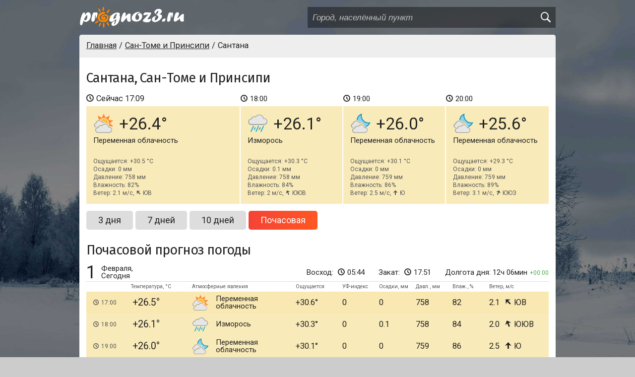

--- FILE ---
content_type: text/html; charset=UTF-8
request_url: https://prognoz3.ru/sao-tome-and-principe/city/santana/hourly
body_size: 9813
content:
<!DOCTYPE html><html lang="ru"><head><meta charset="utf-8"><meta http-equiv="X-UA-Compatible" content="IE=edge"><meta name="viewport" content="width=device-width,initial-scale=1,minimum-scale=1,maximum-scale=1"><title>Почасовой прогноз погоды Сантана, Сан-Томе и Принсипи</title><meta name="description" content="Почасовой прогноз погоды Сантана, Сан-Томе и Принсипи. Подробные данные о погоде, температуре воздуха, влажности, давлении и скорости ветра."><meta name="keywords" content="почасовой прогноз погоды Сантана, почасовой прогноз погоды, погода Сантана"><link rel="canonical" href="https://prognoz3.ru/sao-tome-and-principe/city/santana/hourly"><link rel="apple-touch-icon" sizes="180x180" href="/sites/owm/Ui/seasons_v57/images/icon/apple-touch-icon.png?v=210330"><link rel="icon" type="image/png" sizes="32x32" href="/sites/owm/Ui/seasons_v57/images/icon/favicon-32x32.png?v=210330"><link rel="icon" type="image/png" sizes="16x16" href="/sites/owm/Ui/seasons_v57/images/icon/favicon-16x16.png?v=210330"><link rel="manifest" href="/sites/owm/Ui/seasons_v57/images/icon/manifest.php?path=sites%2Fowm%2FUi%2Fseasons_v57%2F&v=210330"><link rel="mask-icon" href="/sites/owm/Ui/seasons_v57/images/icon/safari-pinned-tab.svg?v=210330" color="#5bbad5"><link rel="shortcut icon" href="/sites/owm/Ui/seasons_v57/images/icon/favicon.ico?v=210330"><meta name="msapplication-config" content="/sites/owm/Ui/seasons_v57/images/icon/browserconfig.xml?v=210330"><meta name="theme-color" content="#3f51b5"><meta name="google-site-verification" content="y9pSBVT5o54Jb5KPGtSw7zB_aK3778JXl_CfSRB-vVk"><meta name="yandex-verification" content="94306c5783270cc8"><!--script data-ad-client="ca-pub-6285477940583995" async src="https://pagead2.googlesyndication.com/pagead/js/adsbygoogle.js"></script--><link rel="preconnect" href="https://mc.yandex.ru/"><link rel="preconnect" href="https://yastatic.net/"><link rel="preconnect" href="//an.yandex.ru/"><link rel="preconnect" href="https://fonts.googleapis.com/"><link rel="preconnect" href="https://fonts.gstatic.com/"><link rel="preload" as="style" href="/sites/owm/Ui/seasons_v57/css/style.css?v=220407"><link rel="preload" as="style" href="https://fonts.googleapis.com/css?family=Fira+Sans|Roboto&display=swap"><link rel="preload" as="font" href="/sites/owm/Ui/seasons_v57/fonts/weatherfont/weatherfont.ttf?x5mwcs" crossorigin="anonymous"><link rel="preload" as="font" href="/sites/owm/Ui/seasons_v57/fonts/icofont/icofont.ttf?gtpqf8" crossorigin="anonymous"><link rel="preload" as="script" href="/sites/owm/Ui/seasons_v57/js/all.min.js?v=220407"><link rel="stylesheet" type="text/css" href="/sites/owm/Ui/seasons_v57/css/style.css?v=220407"><link rel="stylesheet" type="text/css" media="print" href="/sites/owm/Ui/seasons_v57/css/print.css?v=220407"><style> .b-advertising .yandex{margin:28px 0;} .b-advertising .yandex.top{max-height:240px;overflow:hidden;} .b-advertising .yandex.bottom{max-height:290px;overflow:hidden;} @media screen and (max-width: 962px){.b-advertising .yandex{margin:28px 0;max-height:210px;}} </style><!-- Yandex.RTB --><script>window.yaContextCb=window.yaContextCb||[]</script><script src="https://yandex.ru/ads/system/context.js" async></script></head><body><div class="theme theme-02"></div><div class="b-wrapper"><div class="b-header"><div class="b-logo"><a href="/" title="Prognoz3.ru"><i class="logo icofont icofont-logo"></i></a></div><div class="b-search"><form action="/search" method="get"><label><input id="autocomplete" type="text" name="query" placeholder="Город, населённый пункт" autocomplete="off" required title="Вводите только название населённого пункта."></label><button type="submit" aria-label="search"><i class="icofont icofont-lens"></i></button></form></div></div><div class="b-content"><div class="b-breadcrumbs full-width scroll-hider"><ul class="scroll-yes" itemscope itemtype="http://schema.org/BreadcrumbList"><li itemscope itemprop="itemListElement" itemtype="http://schema.org/ListItem"><a itemprop="url" href="/"><span itemprop="name">Главная</span></a><meta itemprop="position" content="1"></li><li itemscope itemprop="itemListElement" itemtype="http://schema.org/ListItem"><a itemprop="url" href="/sao-tome-and-principe"><span itemprop="name">Сан-Томе и Принсипи</span></a><meta itemprop="position" content="2"></li><li>Сантана</li></ul></div><!--div class="b-covid19"><span onclick="window.open('https://mapcoronavirus.ru/', '_blank');">Коронавирус</span><span onclick="window.open('https://mapcoronavirus.ru/#ya-map', '_blank');">Карта</span><span onclick="window.open('https://mapcoronavirus.ru/#table-russian', '_blank');">Статистика</span><span onclick="window.open('https://mapcoronavirus.ru/#simptomyi', '_blank');">Симптомы</span><span onclick="window.open('https://mapcoronavirus.ru/#rekomendatsii', '_blank');">Рекомендации</span></div--><h2 title="город Сантана, , Сан-Томе и Принсипи">Сантана, Сан-Томе и Принсипи</h2><div class="b-weather full-width scroll-hider"><div class="b-weather_current scroll-yes"><div class="b-weather_current_item"><div class="b-weather_current_date">Сейчас <span>17:09</span></div><div class="b-weather_current_additional t26"><span class="images"><i class="icons weatherfont weatherfont-sun-cloud"><span class="path1"></span><span class="path2"></span></i></span><span class="temperature">+26.4</span><span class="note">Переменная облачность</span><span class="feelslike">Ощущается: +30.5 °C</span><span class="precipitation">Осадки: 0 мм</span><span class="pressure">Давление: 758 мм</span><span class="humidity">Влажность: 82%</span><span class="wind">Ветер: 2.1 м/с, <i class="icofont icofont-wind-se"></i> ЮВ</span></div></div><div class="b-weather_current_item"><div class="b-weather_current_date">18:00</div><div class="b-weather_current_additional t26"><span class="images"><i class="icons weatherfont weatherfont-cloud-rain"><span class="path1"></span><span class="path2"></span></i></span><span class="temperature">+26.1</span><span class="note">Изморось</span><span class="feelslike">Ощущается: +30.3 °C</span><span class="precipitation">Осадки: 0.1 мм</span><span class="pressure">Давление: 758 мм</span><span class="humidity">Влажность: 84%</span><span class="wind">Ветер: 2 м/с, <i class="icofont icofont-wind-sse"></i> ЮЮВ</span></div></div><div class="b-weather_current_item"><div class="b-weather_current_date">19:00</div><div class="b-weather_current_additional t26"><span class="images"><i class="icons weatherfont weatherfont-moon-cloud"><span class="path1"></span><span class="path2"></span></i></span><span class="temperature">+26.0</span><span class="note">Переменная облачность</span><span class="feelslike">Ощущается: +30.1 °C</span><span class="precipitation">Осадки: 0 мм</span><span class="pressure">Давление: 759 мм</span><span class="humidity">Влажность: 86%</span><span class="wind">Ветер: 2.5 м/с, <i class="icofont icofont-wind-s"></i> Ю</span></div></div><div class="b-weather_current_item"><div class="b-weather_current_date">20:00</div><div class="b-weather_current_additional t26"><span class="images"><i class="icons weatherfont weatherfont-moon-cloud"><span class="path1"></span><span class="path2"></span></i></span><span class="temperature">+25.6</span><span class="note">Переменная облачность</span><span class="feelslike">Ощущается: +29.3 °C</span><span class="precipitation">Осадки: 0 мм</span><span class="pressure">Давление: 759 мм</span><span class="humidity">Влажность: 89%</span><span class="wind">Ветер: 3.1 м/с, <i class="icofont icofont-wind-ssw"></i> ЮЮЗ</span></div></div></div></div><div class="b-menu full-width scroll-hider"><ul class="b-menu_wrapper scroll-yes js-autoscroll"><li class="b-menu_item"><a class="b-menu_link" href="/sao-tome-and-principe/city/santana">3 дня</a></li><li class="b-menu_item"><a class="b-menu_link" href="/sao-tome-and-principe/city/santana/7days">7 дней</a></li><li class="b-menu_item"><a class="b-menu_link" href="/sao-tome-and-principe/city/santana/10days">10 дней</a></li><li class="b-menu_item"><a class="b-menu_link is-active js-autoscroll_active" href="/sao-tome-and-principe/city/santana/hourly">Почасовая</a></li></ul></div><h1>Почасовой прогноз погоды</h1><div class="b-weather"><div class="b-weather_hourly"><div class="b-weather_days_item full-width"><table><caption><span class="b-weather_days_date"><span class="dateweek">1</span><span class="dayweek">Февраля, Сегодня</span></span><span class="b-weather_days_long"><span class="sunrise">Восход: <span class="sunrise_time">05:44</span></span><span class="sunset">Закат: <span class="sunset_time">17:51</span></span><span class="duration">Долгота дня: <span class="duration_time">12ч 06мин<span class="dif_up">00:00</span></span></span></span></caption><thead><tr><th abbr="daypart" scope="col"></th><th abbr="temperature" scope="col">Температура, °C</th><th abbr="note" scope="colgroup" colspan="2">Атмосферные явления</th><th abbr="feelslike" scope="col">Ощущается</th><th abbr="uvindex" scope="col">УФ-индекс</th><th abbr="precipitation" scope="col">Осадки, мм</th><th abbr="pressure" scope="col">Давл., мм</th><th abbr="humidity" scope="col">Влаж., %</th><th abbr="wind" scope="col">Ветер, м/с</th></tr></thead><tbody><tr class="t27 js-tooltip"><td class="daypart" title="1 Февраля в 17:00 по прогнозам синоптиков переменная облачность. Воздух прогреется до +27°C. Ветер юго-восточный, 2.1 м/с. Влажность воздуха 82%. Давление 758 мм">17:00</td><td class="temperature"><span class="temperature_min">+26.5</span></td><td class="images"><i class="icons weatherfont weatherfont-sun-cloud"><span class="path1"></span><span class="path2"></span></i></td><td class="note">Переменная облачность</td><td class="feelslike">+30.6</td><td class="uvindex">0</td><td class="precipitation">0</td><td class="pressure">758</td><td class="humidity">82</td><td class="wind"><span class="wind_speed">2.1</span><span class="wind_deg"><i class="icofont icofont-wind-se"></i> ЮВ</span></td></tr><tr class="t26 js-tooltip"><td class="daypart" title="1 Февраля в 18:00 по прогнозам синоптиков изморось. Воздух прогреется до +26°C. Ветер юго-юго-восточный, 2.0 м/с. Влажность воздуха 84%. Давление 758 мм">18:00</td><td class="temperature"><span class="temperature_min">+26.1</span></td><td class="images"><i class="icons weatherfont weatherfont-cloud-rain"><span class="path1"></span><span class="path2"></span></i></td><td class="note">Изморось</td><td class="feelslike">+30.3</td><td class="uvindex">0</td><td class="precipitation">0.1</td><td class="pressure">758</td><td class="humidity">84</td><td class="wind"><span class="wind_speed">2.0</span><span class="wind_deg"><i class="icofont icofont-wind-sse"></i> ЮЮВ</span></td></tr><tr class="t26 js-tooltip"><td class="daypart" title="1 Февраля в 19:00 по прогнозам синоптиков переменная облачность. Воздух прогреется до +26°C. Ветер южный, 2.5 м/с. Влажность воздуха 86%. Давление 759 мм">19:00</td><td class="temperature"><span class="temperature_min">+26.0</span></td><td class="images"><i class="icons weatherfont weatherfont-moon-cloud"><span class="path1"></span><span class="path2"></span></i></td><td class="note">Переменная облачность</td><td class="feelslike">+30.1</td><td class="uvindex">0</td><td class="precipitation">0</td><td class="pressure">759</td><td class="humidity">86</td><td class="wind"><span class="wind_speed">2.5</span><span class="wind_deg"><i class="icofont icofont-wind-s"></i> Ю</span></td></tr><tr class="t26 js-tooltip"><td class="daypart" title="1 Февраля в 20:00 по прогнозам синоптиков переменная облачность. Воздух прогреется до +26°C. Ветер юго-юго-западный, 3.1 м/с. Влажность воздуха 89%. Давление 759 мм">20:00</td><td class="temperature"><span class="temperature_min">+25.6</span></td><td class="images"><i class="icons weatherfont weatherfont-moon-cloud"><span class="path1"></span><span class="path2"></span></i></td><td class="note">Переменная облачность</td><td class="feelslike">+29.3</td><td class="uvindex">0</td><td class="precipitation">0</td><td class="pressure">759</td><td class="humidity">89</td><td class="wind"><span class="wind_speed">3.1</span><span class="wind_deg"><i class="icofont icofont-wind-ssw"></i> ЮЮЗ</span></td></tr><tr class="t26 js-tooltip"><td class="daypart" title="1 Февраля в 21:00 по прогнозам синоптиков ясно. Воздух прогреется до +26°C. Ветер юго-юго-западный, 3.2 м/с. Влажность воздуха 88%. Давление 760 мм">21:00</td><td class="temperature"><span class="temperature_min">+25.7</span></td><td class="images"><i class="icons weatherfont weatherfont-moon"><span class="path1"></span><span class="path2"></span></i></td><td class="note">Ясно</td><td class="feelslike">+29.3</td><td class="uvindex">0</td><td class="precipitation">0</td><td class="pressure">760</td><td class="humidity">88</td><td class="wind"><span class="wind_speed">3.2</span><span class="wind_deg"><i class="icofont icofont-wind-ssw"></i> ЮЮЗ</span></td></tr><tr class="t25 js-tooltip"><td class="daypart" title="1 Февраля в 22:00 по прогнозам синоптиков ясно. Воздух прогреется до +25°C. Ветер юго-юго-западный, 3.4 м/с. Влажность воздуха 88%. Давление 759 мм">22:00</td><td class="temperature"><span class="temperature_min">+25.4</span></td><td class="images"><i class="icons weatherfont weatherfont-moon"><span class="path1"></span><span class="path2"></span></i></td><td class="note">Ясно</td><td class="feelslike">+28.6</td><td class="uvindex">0</td><td class="precipitation">0</td><td class="pressure">759</td><td class="humidity">88</td><td class="wind"><span class="wind_speed">3.4</span><span class="wind_deg"><i class="icofont icofont-wind-ssw"></i> ЮЮЗ</span></td></tr><tr class="t25 js-tooltip"><td class="daypart" title="1 Февраля в 23:00 по прогнозам синоптиков малооблачно. Воздух прогреется до +25°C. Ветер юго-западный, 3.7 м/с. Влажность воздуха 88%. Давление 759 мм">23:00</td><td class="temperature"><span class="temperature_min">+25.4</span></td><td class="images"><i class="icons weatherfont weatherfont-moon-cloud_light"><span class="path1"></span><span class="path2"></span></i></td><td class="note">Малооблачно</td><td class="feelslike">+28.4</td><td class="uvindex">0</td><td class="precipitation">0</td><td class="pressure">759</td><td class="humidity">88</td><td class="wind"><span class="wind_speed">3.7</span><span class="wind_deg"><i class="icofont icofont-wind-sw"></i> ЮЗ</span></td></tr></tbody></table></div><div class="b-weather_days_item full-width"><table><caption><span class="b-weather_days_date"><span class="dateweek">2</span><span class="dayweek">Февраля, Понедельник</span></span><span class="b-weather_days_long"><span class="sunrise">Восход: <span class="sunrise_time">05:45</span></span><span class="sunset">Закат: <span class="sunset_time">17:51</span></span><span class="duration">Долгота дня: <span class="duration_time">12ч 06мин<span class="dif_up">00:00</span></span></span></span></caption><thead><tr><th abbr="daypart" scope="col"></th><th abbr="temperature" scope="col">Температура, °C</th><th abbr="note" scope="colgroup" colspan="2">Атмосферные явления</th><th abbr="feelslike" scope="col">Ощущается</th><th abbr="uvindex" scope="col">УФ-индекс</th><th abbr="precipitation" scope="col">Осадки, мм</th><th abbr="pressure" scope="col">Давл., мм</th><th abbr="humidity" scope="col">Влаж., %</th><th abbr="wind" scope="col">Ветер, м/с</th></tr></thead><tbody><tr class="t25 js-tooltip"><td class="daypart" title="2 Февраля в 00:00 по прогнозам синоптиков переменная облачность. Воздух прогреется до +25°C. Ветер юго-западный, 3.9 м/с. Влажность воздуха 88%. Давление 759 мм">00:00</td><td class="temperature"><span class="temperature_min">+25.2</span></td><td class="images"><i class="icons weatherfont weatherfont-moon-cloud"><span class="path1"></span><span class="path2"></span></i></td><td class="note">Переменная облачность</td><td class="feelslike">+28.0</td><td class="uvindex">0</td><td class="precipitation">0</td><td class="pressure">759</td><td class="humidity">88</td><td class="wind"><span class="wind_speed">3.9</span><span class="wind_deg"><i class="icofont icofont-wind-sw"></i> ЮЗ</span></td></tr><tr class="t25 js-tooltip"><td class="daypart" title="2 Февраля в 01:00 по прогнозам синоптиков переменная облачность. Воздух прогреется до +25°C. Ветер юго-юго-западный, 4.0 м/с. Влажность воздуха 89%. Давление 758 мм">01:00</td><td class="temperature"><span class="temperature_min">+25.2</span></td><td class="images"><i class="icons weatherfont weatherfont-moon-cloud"><span class="path1"></span><span class="path2"></span></i></td><td class="note">Переменная облачность</td><td class="feelslike">+28.1</td><td class="uvindex">0</td><td class="precipitation">0</td><td class="pressure">758</td><td class="humidity">89</td><td class="wind"><span class="wind_speed">4.0</span><span class="wind_deg"><i class="icofont icofont-wind-ssw"></i> ЮЮЗ</span></td></tr><tr class="t25 js-tooltip"><td class="daypart" title="2 Февраля в 02:00 по прогнозам синоптиков малооблачно. Воздух прогреется до +25°C. Ветер юго-юго-западный, 4.1 м/с. Влажность воздуха 89%. Давление 758 мм">02:00</td><td class="temperature"><span class="temperature_min">+25.1</span></td><td class="images"><i class="icons weatherfont weatherfont-moon-cloud_light"><span class="path1"></span><span class="path2"></span></i></td><td class="note">Малооблачно</td><td class="feelslike">+27.9</td><td class="uvindex">0</td><td class="precipitation">0</td><td class="pressure">758</td><td class="humidity">89</td><td class="wind"><span class="wind_speed">4.1</span><span class="wind_deg"><i class="icofont icofont-wind-ssw"></i> ЮЮЗ</span></td></tr><tr class="t25 js-tooltip"><td class="daypart" title="2 Февраля в 03:00 по прогнозам синоптиков малооблачно. Воздух прогреется до +25°C. Ветер юго-юго-западный, 4.1 м/с. Влажность воздуха 88%. Давление 758 мм">03:00</td><td class="temperature"><span class="temperature_min">+25.0</span></td><td class="images"><i class="icons weatherfont weatherfont-moon-cloud_light"><span class="path1"></span><span class="path2"></span></i></td><td class="note">Малооблачно</td><td class="feelslike">+27.6</td><td class="uvindex">0</td><td class="precipitation">0</td><td class="pressure">758</td><td class="humidity">88</td><td class="wind"><span class="wind_speed">4.1</span><span class="wind_deg"><i class="icofont icofont-wind-ssw"></i> ЮЮЗ</span></td></tr><tr class="t25 js-tooltip"><td class="daypart" title="2 Февраля в 04:00 по прогнозам синоптиков ясно. Воздух прогреется до +25°C. Ветер юго-юго-западный, 4.4 м/с. Влажность воздуха 89%. Давление 758 мм">04:00</td><td class="temperature"><span class="temperature_min">+24.8</span></td><td class="images"><i class="icons weatherfont weatherfont-moon"><span class="path1"></span><span class="path2"></span></i></td><td class="note">Ясно</td><td class="feelslike">+27.2</td><td class="uvindex">0</td><td class="precipitation">0</td><td class="pressure">758</td><td class="humidity">89</td><td class="wind"><span class="wind_speed">4.4</span><span class="wind_deg"><i class="icofont icofont-wind-ssw"></i> ЮЮЗ</span></td></tr><tr class="t25 js-tooltip"><td class="daypart" title="2 Февраля в 05:00 по прогнозам синоптиков ясно. Воздух прогреется до +25°C. Ветер юго-юго-западный, 4.3 м/с. Влажность воздуха 90%. Давление 759 мм">05:00</td><td class="temperature"><span class="temperature_min">+24.7</span></td><td class="images"><i class="icons weatherfont weatherfont-moon"><span class="path1"></span><span class="path2"></span></i></td><td class="note">Ясно</td><td class="feelslike">+27.2</td><td class="uvindex">0</td><td class="precipitation">0</td><td class="pressure">759</td><td class="humidity">90</td><td class="wind"><span class="wind_speed">4.3</span><span class="wind_deg"><i class="icofont icofont-wind-ssw"></i> ЮЮЗ</span></td></tr><tr class="t25 js-tooltip"><td class="daypart" title="2 Февраля в 06:00 по прогнозам синоптиков переменная облачность. Воздух прогреется до +25°C. Ветер юго-юго-западный, 4.4 м/с. Влажность воздуха 90%. Давление 759 мм">06:00</td><td class="temperature"><span class="temperature_min">+25.0</span></td><td class="images"><i class="icons weatherfont weatherfont-sun-cloud"><span class="path1"></span><span class="path2"></span></i></td><td class="note">Переменная облачность</td><td class="feelslike">+27.5</td><td class="uvindex">0</td><td class="precipitation">0</td><td class="pressure">759</td><td class="humidity">90</td><td class="wind"><span class="wind_speed">4.4</span><span class="wind_deg"><i class="icofont icofont-wind-ssw"></i> ЮЮЗ</span></td></tr><tr class="t26 js-tooltip"><td class="daypart" title="2 Февраля в 07:00 по прогнозам синоптиков переменная облачность. Воздух прогреется до +26°C. Ветер юго-юго-западный, 4.5 м/с. Влажность воздуха 86%. Давление 760 мм">07:00</td><td class="temperature"><span class="temperature_min">+25.9</span></td><td class="images"><i class="icons weatherfont weatherfont-sun-cloud"><span class="path1"></span><span class="path2"></span></i></td><td class="note">Переменная облачность</td><td class="feelslike">+28.4</td><td class="uvindex">1</td><td class="precipitation">0</td><td class="pressure">760</td><td class="humidity">86</td><td class="wind"><span class="wind_speed">4.5</span><span class="wind_deg"><i class="icofont icofont-wind-ssw"></i> ЮЮЗ</span></td></tr><tr class="t27 js-tooltip"><td class="daypart" title="2 Февраля в 08:00 по прогнозам синоптиков переменная облачность. Воздух прогреется до +27°C. Ветер южный, 4.2 м/с. Влажность воздуха 80%. Давление 760 мм">08:00</td><td class="temperature"><span class="temperature_min">+26.8</span></td><td class="images"><i class="icons weatherfont weatherfont-sun-cloud"><span class="path1"></span><span class="path2"></span></i></td><td class="note">Переменная облачность</td><td class="feelslike">+29.4</td><td class="uvindex">3</td><td class="precipitation">0</td><td class="pressure">760</td><td class="humidity">80</td><td class="wind"><span class="wind_speed">4.2</span><span class="wind_deg"><i class="icofont icofont-wind-s"></i> Ю</span></td></tr><tr class="t28 js-tooltip"><td class="daypart" title="2 Февраля в 09:00 по прогнозам синоптиков ясно. Воздух прогреется до +28°C. Ветер южный, 4.0 м/с. Влажность воздуха 75%. Давление 760 мм">09:00</td><td class="temperature"><span class="temperature_min">+27.7</span></td><td class="images"><i class="icons weatherfont weatherfont-sun"><span class="path1"></span><span class="path2"></span></i></td><td class="note">Ясно</td><td class="feelslike">+30.3</td><td class="uvindex">6</td><td class="precipitation">0</td><td class="pressure">760</td><td class="humidity">75</td><td class="wind"><span class="wind_speed">4.0</span><span class="wind_deg"><i class="icofont icofont-wind-s"></i> Ю</span></td></tr><tr class="t29 js-tooltip"><td class="daypart" title="2 Февраля в 10:00 по прогнозам синоптиков ясно. Воздух прогреется до +29°C. Ветер юго-восточный, 4.2 м/с. Влажность воздуха 72%. Давление 760 мм">10:00</td><td class="temperature"><span class="temperature_min">+28.6</span></td><td class="images"><i class="icons weatherfont weatherfont-sun"><span class="path1"></span><span class="path2"></span></i></td><td class="note">Ясно</td><td class="feelslike">+31.1</td><td class="uvindex">9</td><td class="precipitation">0</td><td class="pressure">760</td><td class="humidity">72</td><td class="wind"><span class="wind_speed">4.2</span><span class="wind_deg"><i class="icofont icofont-wind-se"></i> ЮВ</span></td></tr><tr class="t29 js-tooltip"><td class="daypart" title="2 Февраля в 11:00 по прогнозам синоптиков малооблачно. Воздух прогреется до +29°C. Ветер юго-восточный, 4.9 м/с. Влажность воздуха 71%. Давление 759 мм">11:00</td><td class="temperature"><span class="temperature_min">+28.7</span></td><td class="images"><i class="icons weatherfont weatherfont-sun-cloud_light"><span class="path1"></span><span class="path2"></span></i></td><td class="note">Малооблачно</td><td class="feelslike">+30.8</td><td class="uvindex">11</td><td class="precipitation">0</td><td class="pressure">759</td><td class="humidity">71</td><td class="wind"><span class="wind_speed">4.9</span><span class="wind_deg"><i class="icofont icofont-wind-se"></i> ЮВ</span></td></tr><tr class="t29 js-tooltip"><td class="daypart" title="2 Февраля в 12:00 по прогнозам синоптиков переменная облачность. Воздух прогреется до +29°C. Ветер юго-восточный, 5.2 м/с. Влажность воздуха 74%. Давление 759 мм">12:00</td><td class="temperature"><span class="temperature_min">+28.5</span></td><td class="images"><i class="icons weatherfont weatherfont-sun-cloud"><span class="path1"></span><span class="path2"></span></i></td><td class="note">Переменная облачность</td><td class="feelslike">+30.5</td><td class="uvindex">11</td><td class="precipitation">0</td><td class="pressure">759</td><td class="humidity">74</td><td class="wind"><span class="wind_speed">5.2</span><span class="wind_deg"><i class="icofont icofont-wind-se"></i> ЮВ</span></td></tr><tr class="t28 js-tooltip"><td class="daypart" title="2 Февраля в 13:00 по прогнозам синоптиков переменная облачность. Воздух прогреется до +28°C. Ветер юго-восточный, 4.9 м/с. Влажность воздуха 75%. Давление 758 мм">13:00</td><td class="temperature"><span class="temperature_min">+28.0</span></td><td class="images"><i class="icons weatherfont weatherfont-sun-cloud"><span class="path1"></span><span class="path2"></span></i></td><td class="note">Переменная облачность</td><td class="feelslike">+30.2</td><td class="uvindex">10</td><td class="precipitation">0</td><td class="pressure">758</td><td class="humidity">75</td><td class="wind"><span class="wind_speed">4.9</span><span class="wind_deg"><i class="icofont icofont-wind-se"></i> ЮВ</span></td></tr><tr class="t28 js-tooltip"><td class="daypart" title="2 Февраля в 14:00 по прогнозам синоптиков слабый дождь. Воздух прогреется до +28°C. Ветер юго-юго-восточный, 4.8 м/с. Влажность воздуха 78%. Давление 758 мм">14:00</td><td class="temperature"><span class="temperature_min">+27.6</span></td><td class="images"><i class="icons weatherfont weatherfont-sun-cloud-rain"><span class="path1"></span><span class="path2"></span></i></td><td class="note">Слабый дождь</td><td class="feelslike">+30.0</td><td class="uvindex">7</td><td class="precipitation">0.3</td><td class="pressure">758</td><td class="humidity">78</td><td class="wind"><span class="wind_speed">4.8</span><span class="wind_deg"><i class="icofont icofont-wind-sse"></i> ЮЮВ</span></td></tr><tr class="t27 js-tooltip"><td class="daypart" title="2 Февраля в 15:00 по прогнозам синоптиков слабый дождь. Воздух прогреется до +27°C. Ветер юго-восточный, 4.3 м/с. Влажность воздуха 78%. Давление 757 мм">15:00</td><td class="temperature"><span class="temperature_min">+27.3</span></td><td class="images"><i class="icons weatherfont weatherfont-cloud-rain"><span class="path1"></span><span class="path2"></span></i></td><td class="note">Слабый дождь</td><td class="feelslike">+29.9</td><td class="uvindex">4</td><td class="precipitation">0.3</td><td class="pressure">757</td><td class="humidity">78</td><td class="wind"><span class="wind_speed">4.3</span><span class="wind_deg"><i class="icofont icofont-wind-se"></i> ЮВ</span></td></tr><tr class="t27 js-tooltip"><td class="daypart" title="2 Февраля в 16:00 по прогнозам синоптиков изморось. Воздух прогреется до +27°C. Ветер юго-восточный, 4.0 м/с. Влажность воздуха 82%. Давление 757 мм">16:00</td><td class="temperature"><span class="temperature_min">+26.9</span></td><td class="images"><i class="icons weatherfont weatherfont-cloud-rain"><span class="path1"></span><span class="path2"></span></i></td><td class="note">Изморось</td><td class="feelslike">+29.9</td><td class="uvindex">1</td><td class="precipitation">0.1</td><td class="pressure">757</td><td class="humidity">82</td><td class="wind"><span class="wind_speed">4.0</span><span class="wind_deg"><i class="icofont icofont-wind-se"></i> ЮВ</span></td></tr><tr class="t27 js-tooltip"><td class="daypart" title="2 Февраля в 17:00 по прогнозам синоптиков облачно. Воздух прогреется до +27°C. Ветер юго-юго-восточный, 4.7 м/с. Влажность воздуха 85%. Давление 757 мм">17:00</td><td class="temperature"><span class="temperature_min">+26.5</span></td><td class="images"><i class="icons weatherfont weatherfont-cloud"><span class="path1"></span><span class="path2"></span></i></td><td class="note">Облачно</td><td class="feelslike">+29.2</td><td class="uvindex">0</td><td class="precipitation">0</td><td class="pressure">757</td><td class="humidity">85</td><td class="wind"><span class="wind_speed">4.7</span><span class="wind_deg"><i class="icofont icofont-wind-sse"></i> ЮЮВ</span></td></tr><tr class="t26 js-tooltip"><td class="daypart" title="2 Февраля в 18:00 по прогнозам синоптиков изморось. Воздух прогреется до +26°C. Ветер южный, 4.7 м/с. Влажность воздуха 88%. Давление 758 мм">18:00</td><td class="temperature"><span class="temperature_min">+26.3</span></td><td class="images"><i class="icons weatherfont weatherfont-cloud-rain"><span class="path1"></span><span class="path2"></span></i></td><td class="note">Изморось</td><td class="feelslike">+29.2</td><td class="uvindex">0</td><td class="precipitation">0.2</td><td class="pressure">758</td><td class="humidity">88</td><td class="wind"><span class="wind_speed">4.7</span><span class="wind_deg"><i class="icofont icofont-wind-s"></i> Ю</span></td></tr><tr class="t26 js-tooltip"><td class="daypart" title="2 Февраля в 19:00 по прогнозам синоптиков изморось. Воздух прогреется до +26°C. Ветер южный, 4.2 м/с. Влажность воздуха 86%. Давление 758 мм">19:00</td><td class="temperature"><span class="temperature_min">+26.3</span></td><td class="images"><i class="icons weatherfont weatherfont-moon-cloud-rain"><span class="path1"></span><span class="path2"></span></i></td><td class="note">Изморось</td><td class="feelslike">+29.4</td><td class="uvindex">0</td><td class="precipitation">0.1</td><td class="pressure">758</td><td class="humidity">86</td><td class="wind"><span class="wind_speed">4.2</span><span class="wind_deg"><i class="icofont icofont-wind-s"></i> Ю</span></td></tr><tr class="t26 js-tooltip"><td class="daypart" title="2 Февраля в 20:00 по прогнозам синоптиков малооблачно. Воздух прогреется до +26°C. Ветер юго-юго-западный, 3.9 м/с. Влажность воздуха 88%. Давление 759 мм">20:00</td><td class="temperature"><span class="temperature_min">+25.8</span></td><td class="images"><i class="icons weatherfont weatherfont-moon-cloud_light"><span class="path1"></span><span class="path2"></span></i></td><td class="note">Малооблачно</td><td class="feelslike">+29.0</td><td class="uvindex">0</td><td class="precipitation">0</td><td class="pressure">759</td><td class="humidity">88</td><td class="wind"><span class="wind_speed">3.9</span><span class="wind_deg"><i class="icofont icofont-wind-ssw"></i> ЮЮЗ</span></td></tr><tr class="t26 js-tooltip"><td class="daypart" title="2 Февраля в 21:00 по прогнозам синоптиков ясно. Воздух прогреется до +26°C. Ветер юго-юго-западный, 3.8 м/с. Влажность воздуха 88%. Давление 760 мм">21:00</td><td class="temperature"><span class="temperature_min">+25.8</span></td><td class="images"><i class="icons weatherfont weatherfont-moon"><span class="path1"></span><span class="path2"></span></i></td><td class="note">Ясно</td><td class="feelslike">+29.1</td><td class="uvindex">0</td><td class="precipitation">0</td><td class="pressure">760</td><td class="humidity">88</td><td class="wind"><span class="wind_speed">3.8</span><span class="wind_deg"><i class="icofont icofont-wind-ssw"></i> ЮЮЗ</span></td></tr><tr class="t26 js-tooltip"><td class="daypart" title="2 Февраля в 22:00 по прогнозам синоптиков ясно. Воздух прогреется до +26°C. Ветер юго-юго-западный, 4.4 м/с. Влажность воздуха 90%. Давление 760 мм">22:00</td><td class="temperature"><span class="temperature_min">+25.7</span></td><td class="images"><i class="icons weatherfont weatherfont-moon"><span class="path1"></span><span class="path2"></span></i></td><td class="note">Ясно</td><td class="feelslike">+28.6</td><td class="uvindex">0</td><td class="precipitation">0</td><td class="pressure">760</td><td class="humidity">90</td><td class="wind"><span class="wind_speed">4.4</span><span class="wind_deg"><i class="icofont icofont-wind-ssw"></i> ЮЮЗ</span></td></tr><tr class="t25 js-tooltip"><td class="daypart" title="2 Февраля в 23:00 по прогнозам синоптиков малооблачно. Воздух прогреется до +25°C. Ветер юго-юго-западный, 4.3 м/с. Влажность воздуха 90%. Давление 760 мм">23:00</td><td class="temperature"><span class="temperature_min">+25.4</span></td><td class="images"><i class="icons weatherfont weatherfont-moon-cloud_light"><span class="path1"></span><span class="path2"></span></i></td><td class="note">Малооблачно</td><td class="feelslike">+28.2</td><td class="uvindex">0</td><td class="precipitation">0</td><td class="pressure">760</td><td class="humidity">90</td><td class="wind"><span class="wind_speed">4.3</span><span class="wind_deg"><i class="icofont icofont-wind-ssw"></i> ЮЮЗ</span></td></tr></tbody></table></div><div class="b-weather_days_item full-width"><table><caption><span class="b-weather_days_date"><span class="dateweek">3</span><span class="dayweek">Февраля, Вторник</span></span><span class="b-weather_days_long"><span class="sunrise">Восход: <span class="sunrise_time">05:45</span></span><span class="sunset">Закат: <span class="sunset_time">17:51</span></span><span class="duration">Долгота дня: <span class="duration_time">12ч 06мин<span class="dif_up">00:01</span></span></span></span></caption><thead><tr><th abbr="daypart" scope="col"></th><th abbr="temperature" scope="col">Температура, °C</th><th abbr="note" scope="colgroup" colspan="2">Атмосферные явления</th><th abbr="feelslike" scope="col">Ощущается</th><th abbr="uvindex" scope="col">УФ-индекс</th><th abbr="precipitation" scope="col">Осадки, мм</th><th abbr="pressure" scope="col">Давл., мм</th><th abbr="humidity" scope="col">Влаж., %</th><th abbr="wind" scope="col">Ветер, м/с</th></tr></thead><tbody><tr class="t25 js-tooltip"><td class="daypart" title="3 Февраля в 00:00 по прогнозам синоптиков ясно. Воздух прогреется до +25°C. Ветер юго-западный, 4.4 м/с. Влажность воздуха 89%. Давление 759 мм">00:00</td><td class="temperature"><span class="temperature_min">+25.3</span></td><td class="images"><i class="icons weatherfont weatherfont-moon"><span class="path1"></span><span class="path2"></span></i></td><td class="note">Ясно</td><td class="feelslike">+28.0</td><td class="uvindex">0</td><td class="precipitation">0</td><td class="pressure">759</td><td class="humidity">89</td><td class="wind"><span class="wind_speed">4.4</span><span class="wind_deg"><i class="icofont icofont-wind-sw"></i> ЮЗ</span></td></tr><tr class="t25 js-tooltip"><td class="daypart" title="3 Февраля в 01:00 по прогнозам синоптиков ясно. Воздух прогреется до +25°C. Ветер юго-юго-западный, 4.5 м/с. Влажность воздуха 89%. Давление 759 мм">01:00</td><td class="temperature"><span class="temperature_min">+25.3</span></td><td class="images"><i class="icons weatherfont weatherfont-moon"><span class="path1"></span><span class="path2"></span></i></td><td class="note">Ясно</td><td class="feelslike">+27.9</td><td class="uvindex">0</td><td class="precipitation">0</td><td class="pressure">759</td><td class="humidity">89</td><td class="wind"><span class="wind_speed">4.5</span><span class="wind_deg"><i class="icofont icofont-wind-ssw"></i> ЮЮЗ</span></td></tr><tr class="t25 js-tooltip"><td class="daypart" title="3 Февраля в 02:00 по прогнозам синоптиков малооблачно. Воздух прогреется до +25°C. Ветер юго-западный, 4.9 м/с. Влажность воздуха 90%. Давление 758 мм">02:00</td><td class="temperature"><span class="temperature_min">+25.2</span></td><td class="images"><i class="icons weatherfont weatherfont-moon-cloud_light"><span class="path1"></span><span class="path2"></span></i></td><td class="note">Малооблачно</td><td class="feelslike">+27.5</td><td class="uvindex">0</td><td class="precipitation">0</td><td class="pressure">758</td><td class="humidity">90</td><td class="wind"><span class="wind_speed">4.9</span><span class="wind_deg"><i class="icofont icofont-wind-sw"></i> ЮЗ</span></td></tr><tr class="t25 js-tooltip"><td class="daypart" title="3 Февраля в 03:00 по прогнозам синоптиков малооблачно. Воздух прогреется до +25°C. Ветер юго-юго-западный, 4.8 м/с. Влажность воздуха 90%. Давление 758 мм">03:00</td><td class="temperature"><span class="temperature_min">+25.0</span></td><td class="images"><i class="icons weatherfont weatherfont-moon-cloud_light"><span class="path1"></span><span class="path2"></span></i></td><td class="note">Малооблачно</td><td class="feelslike">+27.3</td><td class="uvindex">0</td><td class="precipitation">0</td><td class="pressure">758</td><td class="humidity">90</td><td class="wind"><span class="wind_speed">4.8</span><span class="wind_deg"><i class="icofont icofont-wind-ssw"></i> ЮЮЗ</span></td></tr><tr class="t25 js-tooltip"><td class="daypart" title="3 Февраля в 04:00 по прогнозам синоптиков изморось. Воздух прогреется до +25°C. Ветер южный, 4.5 м/с. Влажность воздуха 92%. Давление 758 мм">04:00</td><td class="temperature"><span class="temperature_min">+24.8</span></td><td class="images"><i class="icons weatherfont weatherfont-moon-cloud-rain"><span class="path1"></span><span class="path2"></span></i></td><td class="note">Изморось</td><td class="feelslike">+27.4</td><td class="uvindex">0</td><td class="precipitation">0.1</td><td class="pressure">758</td><td class="humidity">92</td><td class="wind"><span class="wind_speed">4.5</span><span class="wind_deg"><i class="icofont icofont-wind-s"></i> Ю</span></td></tr><tr class="t25 js-tooltip"><td class="daypart" title="3 Февраля в 05:00 по прогнозам синоптиков изморось. Воздух прогреется до +25°C. Ветер юго-юго-западный, 5.9 м/с. Влажность воздуха 92%. Давление 759 мм">05:00</td><td class="temperature"><span class="temperature_min">+25.0</span></td><td class="images"><i class="icons weatherfont weatherfont-moon-cloud-rain"><span class="path1"></span><span class="path2"></span></i></td><td class="note">Изморось</td><td class="feelslike">+26.7</td><td class="uvindex">0</td><td class="precipitation">0.2</td><td class="pressure">759</td><td class="humidity">92</td><td class="wind"><span class="wind_speed">5.9</span><span class="wind_deg"><i class="icofont icofont-wind-ssw"></i> ЮЮЗ</span></td></tr><tr class="t25 js-tooltip"><td class="daypart" title="3 Февраля в 06:00 по прогнозам синоптиков облачно. Воздух прогреется до +25°C. Ветер южный, 6.8 м/с. Влажность воздуха 90%. Давление 759 мм">06:00</td><td class="temperature"><span class="temperature_min">+24.8</span></td><td class="images"><i class="icons weatherfont weatherfont-cloud"><span class="path1"></span><span class="path2"></span></i></td><td class="note">Облачно</td><td class="feelslike">+25.5</td><td class="uvindex">0</td><td class="precipitation">0</td><td class="pressure">759</td><td class="humidity">90</td><td class="wind"><span class="wind_speed">6.8</span><span class="wind_deg"><i class="icofont icofont-wind-s"></i> Ю</span></td></tr><tr class="t25 js-tooltip"><td class="daypart" title="3 Февраля в 07:00 по прогнозам синоптиков изморось. Воздух прогреется до +25°C. Ветер южный, 7.1 м/с. Влажность воздуха 92%. Давление 760 мм">07:00</td><td class="temperature"><span class="temperature_min">+24.8</span></td><td class="images"><i class="icons weatherfont weatherfont-cloud-rain"><span class="path1"></span><span class="path2"></span></i></td><td class="note">Изморось</td><td class="feelslike">+25.6</td><td class="uvindex">1</td><td class="precipitation">0.2</td><td class="pressure">760</td><td class="humidity">92</td><td class="wind"><span class="wind_speed">7.1</span><span class="wind_deg"><i class="icofont icofont-wind-s"></i> Ю</span></td></tr><tr class="t25 js-tooltip"><td class="daypart" title="3 Февраля в 08:00 по прогнозам синоптиков облачно. Воздух прогреется до +25°C. Ветер южный, 5.9 м/с. Влажность воздуха 90%. Давление 761 мм">08:00</td><td class="temperature"><span class="temperature_min">+25.2</span></td><td class="images"><i class="icons weatherfont weatherfont-cloud"><span class="path1"></span><span class="path2"></span></i></td><td class="note">Облачно</td><td class="feelslike">+26.8</td><td class="uvindex">3</td><td class="precipitation">0</td><td class="pressure">761</td><td class="humidity">90</td><td class="wind"><span class="wind_speed">5.9</span><span class="wind_deg"><i class="icofont icofont-wind-s"></i> Ю</span></td></tr><tr class="t26 js-tooltip"><td class="daypart" title="3 Февраля в 09:00 по прогнозам синоптиков переменная облачность. Воздух прогреется до +26°C. Ветер южный, 5.5 м/с. Влажность воздуха 88%. Давление 761 мм">09:00</td><td class="temperature"><span class="temperature_min">+25.9</span></td><td class="images"><i class="icons weatherfont weatherfont-sun-cloud"><span class="path1"></span><span class="path2"></span></i></td><td class="note">Переменная облачность</td><td class="feelslike">+28.0</td><td class="uvindex">6</td><td class="precipitation">0</td><td class="pressure">761</td><td class="humidity">88</td><td class="wind"><span class="wind_speed">5.5</span><span class="wind_deg"><i class="icofont icofont-wind-s"></i> Ю</span></td></tr><tr class="t27 js-tooltip"><td class="daypart" title="3 Февраля в 10:00 по прогнозам синоптиков переменная облачность. Воздух прогреется до +27°C. Ветер южный, 5.2 м/с. Влажность воздуха 80%. Давление 760 мм">10:00</td><td class="temperature"><span class="temperature_min">+27.1</span></td><td class="images"><i class="icons weatherfont weatherfont-sun-cloud"><span class="path1"></span><span class="path2"></span></i></td><td class="note">Переменная облачность</td><td class="feelslike">+29.1</td><td class="uvindex">9</td><td class="precipitation">0</td><td class="pressure">760</td><td class="humidity">80</td><td class="wind"><span class="wind_speed">5.2</span><span class="wind_deg"><i class="icofont icofont-wind-s"></i> Ю</span></td></tr><tr class="t28 js-tooltip"><td class="daypart" title="3 Февраля в 11:00 по прогнозам синоптиков переменная облачность. Воздух прогреется до +28°C. Ветер юго-юго-восточный, 4.8 м/с. Влажность воздуха 77%. Давление 759 мм">11:00</td><td class="temperature"><span class="temperature_min">+27.8</span></td><td class="images"><i class="icons weatherfont weatherfont-sun-cloud"><span class="path1"></span><span class="path2"></span></i></td><td class="note">Переменная облачность</td><td class="feelslike">+30.1</td><td class="uvindex">12</td><td class="precipitation">0</td><td class="pressure">759</td><td class="humidity">77</td><td class="wind"><span class="wind_speed">4.8</span><span class="wind_deg"><i class="icofont icofont-wind-sse"></i> ЮЮВ</span></td></tr><tr class="t29 js-tooltip"><td class="daypart" title="3 Февраля в 12:00 по прогнозам синоптиков облачно. Воздух прогреется до +29°C. Ветер юго-юго-восточный, 4.5 м/с. Влажность воздуха 72%. Давление 759 мм">12:00</td><td class="temperature"><span class="temperature_min">+28.7</span></td><td class="images"><i class="icons weatherfont weatherfont-cloud"><span class="path1"></span><span class="path2"></span></i></td><td class="note">Облачно</td><td class="feelslike">+31.1</td><td class="uvindex">12</td><td class="precipitation">0</td><td class="pressure">759</td><td class="humidity">72</td><td class="wind"><span class="wind_speed">4.5</span><span class="wind_deg"><i class="icofont icofont-wind-sse"></i> ЮЮВ</span></td></tr><tr class="t28 js-tooltip"><td class="daypart" title="3 Февраля в 13:00 по прогнозам синоптиков облачно. Воздух прогреется до +28°C. Ветер восточно-юго-восточный, 3.8 м/с. Влажность воздуха 79%. Давление 758 мм">13:00</td><td class="temperature"><span class="temperature_min">+27.5</span></td><td class="images"><i class="icons weatherfont weatherfont-cloud"><span class="path1"></span><span class="path2"></span></i></td><td class="note">Облачно</td><td class="feelslike">+30.6</td><td class="uvindex">10</td><td class="precipitation">0</td><td class="pressure">758</td><td class="humidity">79</td><td class="wind"><span class="wind_speed">3.8</span><span class="wind_deg"><i class="icofont icofont-wind-ese"></i> ВЮВ</span></td></tr><tr class="t27 js-tooltip"><td class="daypart" title="3 Февраля в 14:00 по прогнозам синоптиков изморось. Воздух прогреется до +27°C. Ветер юго-юго-восточный, 4.2 м/с. Влажность воздуха 80%. Давление 757 мм">14:00</td><td class="temperature"><span class="temperature_min">+27.3</span></td><td class="images"><i class="icons weatherfont weatherfont-cloud-rain"><span class="path1"></span><span class="path2"></span></i></td><td class="note">Изморось</td><td class="feelslike">+30.2</td><td class="uvindex">7</td><td class="precipitation">0.1</td><td class="pressure">757</td><td class="humidity">80</td><td class="wind"><span class="wind_speed">4.2</span><span class="wind_deg"><i class="icofont icofont-wind-sse"></i> ЮЮВ</span></td></tr><tr class="t27 js-tooltip"><td class="daypart" title="3 Февраля в 15:00 по прогнозам синоптиков слабый дождь. Воздух прогреется до +27°C. Ветер восточно-юго-восточный, 4.2 м/с. Влажность воздуха 82%. Давление 757 мм">15:00</td><td class="temperature"><span class="temperature_min">+27.1</span></td><td class="images"><i class="icons weatherfont weatherfont-sun-cloud-rain"><span class="path1"></span><span class="path2"></span></i></td><td class="note">Слабый дождь</td><td class="feelslike">+30.1</td><td class="uvindex">4</td><td class="precipitation">0.4</td><td class="pressure">757</td><td class="humidity">82</td><td class="wind"><span class="wind_speed">4.2</span><span class="wind_deg"><i class="icofont icofont-wind-ese"></i> ВЮВ</span></td></tr><tr class="t27 js-tooltip"><td class="daypart" title="3 Февраля в 16:00 по прогнозам синоптиков слабый дождь. Воздух прогреется до +27°C. Ветер восточно-юго-восточный, 4.2 м/с. Влажность воздуха 85%. Давление 757 мм">16:00</td><td class="temperature"><span class="temperature_min">+26.5</span></td><td class="images"><i class="icons weatherfont weatherfont-cloud-rain"><span class="path1"></span><span class="path2"></span></i></td><td class="note">Слабый дождь</td><td class="feelslike">+29.6</td><td class="uvindex">1</td><td class="precipitation">0.3</td><td class="pressure">757</td><td class="humidity">85</td><td class="wind"><span class="wind_speed">4.2</span><span class="wind_deg"><i class="icofont icofont-wind-ese"></i> ВЮВ</span></td></tr><tr class="t26 js-tooltip"><td class="daypart" title="3 Февраля в 17:00 по прогнозам синоптиков слабый дождь. Воздух прогреется до +26°C. Ветер юго-восточный, 4.4 м/с. Влажность воздуха 88%. Давление 757 мм">17:00</td><td class="temperature"><span class="temperature_min">+26.0</span></td><td class="images"><i class="icons weatherfont weatherfont-cloud-rain"><span class="path1"></span><span class="path2"></span></i></td><td class="note">Слабый дождь</td><td class="feelslike">+29.0</td><td class="uvindex">0</td><td class="precipitation">0.9</td><td class="pressure">757</td><td class="humidity">88</td><td class="wind"><span class="wind_speed">4.4</span><span class="wind_deg"><i class="icofont icofont-wind-se"></i> ЮВ</span></td></tr><tr class="t26 js-tooltip"><td class="daypart" title="3 Февраля в 18:00 по прогнозам синоптиков слабый дождь. Воздух прогреется до +26°C. Ветер юго-восточный, 3.6 м/с. Влажность воздуха 89%. Давление 758 мм">18:00</td><td class="temperature"><span class="temperature_min">+25.7</span></td><td class="images"><i class="icons weatherfont weatherfont-cloud-rain"><span class="path1"></span><span class="path2"></span></i></td><td class="note">Слабый дождь</td><td class="feelslike">+29.1</td><td class="uvindex">0</td><td class="precipitation">0.6</td><td class="pressure">758</td><td class="humidity">89</td><td class="wind"><span class="wind_speed">3.6</span><span class="wind_deg"><i class="icofont icofont-wind-se"></i> ЮВ</span></td></tr><tr class="t26 js-tooltip"><td class="daypart" title="3 Февраля в 19:00 по прогнозам синоптиков переменная облачность. Воздух прогреется до +26°C. Ветер юго-юго-западный, 3.5 м/с. Влажность воздуха 91%. Давление 759 мм">19:00</td><td class="temperature"><span class="temperature_min">+25.5</span></td><td class="images"><i class="icons weatherfont weatherfont-moon-cloud"><span class="path1"></span><span class="path2"></span></i></td><td class="note">Переменная облачность</td><td class="feelslike">+29.1</td><td class="uvindex">0</td><td class="precipitation">0</td><td class="pressure">759</td><td class="humidity">91</td><td class="wind"><span class="wind_speed">3.5</span><span class="wind_deg"><i class="icofont icofont-wind-ssw"></i> ЮЮЗ</span></td></tr><tr class="t26 js-tooltip"><td class="daypart" title="3 Февраля в 20:00 по прогнозам синоптиков переменная облачность. Воздух прогреется до +26°C. Ветер юго-западный, 3.4 м/с. Влажность воздуха 88%. Давление 759 мм">20:00</td><td class="temperature"><span class="temperature_min">+25.6</span></td><td class="images"><i class="icons weatherfont weatherfont-moon-cloud"><span class="path1"></span><span class="path2"></span></i></td><td class="note">Переменная облачность</td><td class="feelslike">+29.0</td><td class="uvindex">0</td><td class="precipitation">0</td><td class="pressure">759</td><td class="humidity">88</td><td class="wind"><span class="wind_speed">3.4</span><span class="wind_deg"><i class="icofont icofont-wind-sw"></i> ЮЗ</span></td></tr><tr class="t26 js-tooltip"><td class="daypart" title="3 Февраля в 21:00 по прогнозам синоптиков переменная облачность. Воздух прогреется до +26°C. Ветер юго-западный, 3.1 м/с. Влажность воздуха 89%. Давление 760 мм">21:00</td><td class="temperature"><span class="temperature_min">+25.7</span></td><td class="images"><i class="icons weatherfont weatherfont-moon-cloud"><span class="path1"></span><span class="path2"></span></i></td><td class="note">Переменная облачность</td><td class="feelslike">+29.5</td><td class="uvindex">0</td><td class="precipitation">0</td><td class="pressure">760</td><td class="humidity">89</td><td class="wind"><span class="wind_speed">3.1</span><span class="wind_deg"><i class="icofont icofont-wind-sw"></i> ЮЗ</span></td></tr><tr class="t26 js-tooltip"><td class="daypart" title="3 Февраля в 22:00 по прогнозам синоптиков облачно. Воздух прогреется до +26°C. Ветер юго-западный, 3.3 м/с. Влажность воздуха 90%. Давление 760 мм">22:00</td><td class="temperature"><span class="temperature_min">+25.6</span></td><td class="images"><i class="icons weatherfont weatherfont-cloud"><span class="path1"></span><span class="path2"></span></i></td><td class="note">Облачно</td><td class="feelslike">+29.2</td><td class="uvindex">0</td><td class="precipitation">0</td><td class="pressure">760</td><td class="humidity">90</td><td class="wind"><span class="wind_speed">3.3</span><span class="wind_deg"><i class="icofont icofont-wind-sw"></i> ЮЗ</span></td></tr><tr class="t26 js-tooltip"><td class="daypart" title="3 Февраля в 23:00 по прогнозам синоптиков облачно. Воздух прогреется до +26°C. Ветер юго-юго-западный, 3.4 м/с. Влажность воздуха 90%. Давление 760 мм">23:00</td><td class="temperature"><span class="temperature_min">+25.6</span></td><td class="images"><i class="icons weatherfont weatherfont-cloud"><span class="path1"></span><span class="path2"></span></i></td><td class="note">Облачно</td><td class="feelslike">+29.2</td><td class="uvindex">0</td><td class="precipitation">0</td><td class="pressure">760</td><td class="humidity">90</td><td class="wind"><span class="wind_speed">3.4</span><span class="wind_deg"><i class="icofont icofont-wind-ssw"></i> ЮЮЗ</span></td></tr></tbody></table></div><div class="b-weather_days_item full-width"><table><caption><span class="b-weather_days_date"><span class="dateweek">4</span><span class="dayweek">Февраля, Среда</span></span><span class="b-weather_days_long"><span class="sunrise">Восход: <span class="sunrise_time">05:45</span></span><span class="sunset">Закат: <span class="sunset_time">17:51</span></span><span class="duration">Долгота дня: <span class="duration_time">12ч 06мин<span class="dif_up">00:00</span></span></span></span></caption><thead><tr><th abbr="daypart" scope="col"></th><th abbr="temperature" scope="col">Температура, °C</th><th abbr="note" scope="colgroup" colspan="2">Атмосферные явления</th><th abbr="feelslike" scope="col">Ощущается</th><th abbr="uvindex" scope="col">УФ-индекс</th><th abbr="precipitation" scope="col">Осадки, мм</th><th abbr="pressure" scope="col">Давл., мм</th><th abbr="humidity" scope="col">Влаж., %</th><th abbr="wind" scope="col">Ветер, м/с</th></tr></thead><tbody><tr class="t26 js-tooltip"><td class="daypart" title="4 Февраля в 00:00 по прогнозам синоптиков изморось. Воздух прогреется до +26°C. Ветер западно-юго-западный, 2.9 м/с. Влажность воздуха 90%. Давление 759 мм">00:00</td><td class="temperature"><span class="temperature_min">+25.5</span></td><td class="images"><i class="icons weatherfont weatherfont-moon-cloud-rain"><span class="path1"></span><span class="path2"></span></i></td><td class="note">Изморось</td><td class="feelslike">+29.4</td><td class="uvindex">0</td><td class="precipitation">0.9</td><td class="pressure">759</td><td class="humidity">90</td><td class="wind"><span class="wind_speed">2.9</span><span class="wind_deg"><i class="icofont icofont-wind-wsw"></i> ЗЮЗ</span></td></tr></tbody></table></div></div></div><div class="b-menu full-width scroll-hider"><ul class="b-menu_wrapper scroll-yes js-autoscroll"><li class="b-menu_item"><a class="b-menu_link" href="/sao-tome-and-principe/city/santana">3 дня</a></li><li class="b-menu_item"><a class="b-menu_link" href="/sao-tome-and-principe/city/santana/7days">7 дней</a></li><li class="b-menu_item"><a class="b-menu_link" href="/sao-tome-and-principe/city/santana/10days">10 дней</a></li><li class="b-menu_item"><a class="b-menu_link is-active js-autoscroll_active" href="/sao-tome-and-principe/city/santana/hourly">Почасовая</a></li></ul></div><div class="b-horoscope_btn full-width scroll-hider"><h3 onclick="location.href='/horoscope'">Гороскоп на неделю</h3><ul class="scroll-yes"><li onclick="location.href='/horoscope/aries/today';"><i class="icofont icofont-aries"></i><span>Овен</span></li><li onclick="location.href='/horoscope/taurus/today';"><i class="icofont icofont-taurus"></i><span>Телец</span></li><li onclick="location.href='/horoscope/gemini/today';"><i class="icofont icofont-gemini"></i><span>Близнецы</span></li><li onclick="location.href='/horoscope/cancer/today';"><i class="icofont icofont-cancer"></i><span>Рак</span></li><li onclick="location.href='/horoscope/leo/today';"><i class="icofont icofont-leo"></i><span>Лев</span></li><li onclick="location.href='/horoscope/virgo/today';"><i class="icofont icofont-virgo"></i><span>Дева</span></li><li onclick="location.href='/horoscope/libra/today';"><i class="icofont icofont-libra"></i><span>Весы</span></li><li onclick="location.href='/horoscope/scorpio/today';"><i class="icofont icofont-scorpio"></i><span>Скорпион</span></li><li onclick="location.href='/horoscope/sagittarius/today';"><i class="icofont icofont-sagittarius"></i><span>Стрелец</span></li><li onclick="location.href='/horoscope/capricorn/today';"><i class="icofont icofont-capricorn"></i><span>Козерог</span></li><li onclick="location.href='/horoscope/aquarius/today';"><i class="icofont icofont-aquarius"></i><span>Водолей</span></li><li onclick="location.href='/horoscope/pisces/today';"><i class="icofont icofont-pisces"></i><span>Рыбы</span></li></ul></div><div class="b-city majorstate full-width scroll-hider"><h3 onclick="location.href='/sao-tome-and-principe'">Сан-Томе и Принсипи</h3><div class="scroll-yes"><ul><li><span class="locality_name"><a href="/sao-tome-and-principe/city/agua-kazada/hourly" title="Агуа Казада, , Сан-Томе и Принсипи">Агуа Казада</a></span></li><li><span class="locality_name"><a href="/sao-tome-and-principe/city/kimpu/hourly" title="Кимпу, , Сан-Томе и Принсипи">Кимпу</a></span></li><li><span class="locality_name"><a href="/sao-tome-and-principe/city/nova-olinda/hourly" title="Нова Олинда, , Сан-Томе и Принсипи">Нова Олинда</a></span></li><li><span class="locality_name"><a href="/sao-tome-and-principe/city/san-tome/hourly" title="Сан-Томе, Сан-Томе, , Сан-Томе и Принсипи">Сан-Томе</a></span></li><li><span class="locality_name"><a href="/sao-tome-and-principe/city/santana/hourly" title="город Сантана, , Сан-Томе и Принсипи">Сантана</a></span></li></ul><ul><li><span class="locality_name"><a href="/sao-tome-and-principe/city/santo-antonio/hourly" title="Санту-Антонью, Принсипе, , Сан-Томе и Принсипи">Санту-Антонью</a></span></li><li><span class="locality_name"><a href="/sao-tome-and-principe/city/trinadi/hourly" title="город Тринади, , Сан-Томе и Принсипи">Тринади</a></span></li></ul></div></div><div class="b-about"><h4>О прогнозе</h4><div>На нашем сайте Вы всегда сможете найти точный прогноз погоды <TPL.cityid.in_locality> на 3 дня, долгосрочный прогноз на 10 дней, а так же подробный почасовой прогноз погоды. Точность прогноза погоды на 3 дня составляет 80-90%. Данные предоставлены компаниями NOAA, ECMWF, OpenWeatherMap. Любое использование данных с этого сайта означает полное принятие Вами условий <span class="b-agreement_link js-agreement_link">пользовательского соглашения</span>.</div></div></div><div class="b-footer"><div class="b-copyright">© 2026 «Прогноз 3 – Мы следим за погодой!»</div></div></div><script>(function(n,t){"use strict";function w(){}function u(n,t){if(n){typeof n=="object"&&(n=[].slice.call(n));for(var i=0,r=n.length;i<r;i++)t.call(n,n[i],i)}}function it(n,i){var r=Object.prototype.toString.call(i).slice(8,-1);return i!==t&&i!==null&&r===n}function s(n){return it("Function",n)}function a(n){return it("Array",n)}function et(n){var i=n.split("/"),t=i[i.length-1],r=t.indexOf("?");return r!==-1?t.substring(0,r):t}function f(n){(n=n||w,n._done)||(n(),n._done=1)}function ot(n,t,r,u){var f=typeof n=="object"?n:{test:n,success:!t?!1:a(t)?t:[t],failure:!r?!1:a(r)?r:[r],callback:u||w},e=!!f.test;return e&&!!f.success?(f.success.push(f.callback),i.load.apply(null,f.success)):e||!f.failure?u():(f.failure.push(f.callback),i.load.apply(null,f.failure)),i}function v(n){var t={},i,r;if(typeof n=="object")for(i in n)!n[i]||(t={name:i,url:n[i]});else t={name:et(n),url:n};return(r=c[t.name],r&&r.url===t.url)?r:(c[t.name]=t,t)}function y(n){n=n||c;for(var t in n)if(n.hasOwnProperty(t)&&n[t].state!==l)return!1;return!0}function st(n){n.state=ft;u(n.onpreload,function(n){n.call()})}function ht(n){n.state===t&&(n.state=nt,n.onpreload=[],rt({url:n.url,type:"cache"},function(){st(n)}))}function ct(){var n=arguments,t=n[n.length-1],r=[].slice.call(n,1),f=r[0];return(s(t)||(t=null),a(n[0]))?(n[0].push(t),i.load.apply(null,n[0]),i):(f?(u(r,function(n){s(n)||!n||ht(v(n))}),b(v(n[0]),s(f)?f:function(){i.load.apply(null,r)})):b(v(n[0])),i)}function lt(){var n=arguments,t=n[n.length-1],r={};return(s(t)||(t=null),a(n[0]))?(n[0].push(t),i.load.apply(null,n[0]),i):(u(n,function(n){n!==t&&(n=v(n),r[n.name]=n)}),u(n,function(n){n!==t&&(n=v(n),b(n,function(){y(r)&&f(t)}))}),i)}function b(n,t){if(t=t||w,n.state===l){t();return}if(n.state===tt){i.ready(n.name,t);return}if(n.state===nt){n.onpreload.push(function(){b(n,t)});return}n.state=tt;rt(n,function(){n.state=l;t();u(h[n.name],function(n){f(n)});o&&y()&&u(h.ALL,function(n){f(n)})})}function at(n){n=n||"";var t=n.split("?")[0].split(".");return t[t.length-1].toLowerCase()}function rt(t,i){function e(t){t=t||n.event;u.onload=u.onreadystatechange=u.onerror=null;i()}function o(f){f=f||n.event;(f.type==="load"||/loaded|complete/.test(u.readyState)&&(!r.documentMode||r.documentMode<9))&&(n.clearTimeout(t.errorTimeout),n.clearTimeout(t.cssTimeout),u.onload=u.onreadystatechange=u.onerror=null,i())}function s(){if(t.state!==l&&t.cssRetries<=20){for(var i=0,f=r.styleSheets.length;i<f;i++)if(r.styleSheets[i].href===u.href){o({type:"load"});return}t.cssRetries++;t.cssTimeout=n.setTimeout(s,250)}}var u,h,f;i=i||w;h=at(t.url);h==="css"?(u=r.createElement("link"),u.type="text/"+(t.type||"css"),u.rel="stylesheet",u.href=t.url,t.cssRetries=0,t.cssTimeout=n.setTimeout(s,500)):(u=r.createElement("script"),u.type="text/"+(t.type||"javascript"),u.src=t.url);u.onload=u.onreadystatechange=o;u.onerror=e;u.async=!1;u.defer=!1;t.errorTimeout=n.setTimeout(function(){e({type:"timeout"})},7e3);f=r.head||r.getElementsByTagName("head")[0];f.insertBefore(u,f.lastChild)}function vt(){for(var t,u=r.getElementsByTagName("script"),n=0,f=u.length;n<f;n++)if(t=u[n].getAttribute("data-headjs-load"),!!t){i.load(t);return}}function yt(n,t){var v,p,e;return n===r?(o?f(t):d.push(t),i):(s(n)&&(t=n,n="ALL"),a(n))?(v={},u(n,function(n){v[n]=c[n];i.ready(n,function(){y(v)&&f(t)})}),i):typeof n!="string"||!s(t)?i:(p=c[n],p&&p.state===l||n==="ALL"&&y()&&o)?(f(t),i):(e=h[n],e?e.push(t):e=h[n]=[t],i)}function e(){if(!r.body){n.clearTimeout(i.readyTimeout);i.readyTimeout=n.setTimeout(e,50);return}o||(o=!0,vt(),u(d,function(n){f(n)}))}function k(){r.addEventListener?(r.removeEventListener("DOMContentLoaded",k,!1),e()):r.readyState==="complete"&&(r.detachEvent("onreadystatechange",k),e())}var r=n.document,d=[],h={},c={},ut="async"in r.createElement("script")||"MozAppearance"in r.documentElement.style||n.opera,o,g=n.head_conf&&n.head_conf.head||"head",i=n[g]=n[g]||function(){i.ready.apply(null,arguments)},nt=1,ft=2,tt=3,l=4,p;if(r.readyState==="complete")e();else if(r.addEventListener)r.addEventListener("DOMContentLoaded",k,!1),n.addEventListener("load",e,!1);else{r.attachEvent("onreadystatechange",k);n.attachEvent("onload",e);p=!1;try{p=!n.frameElement&&r.documentElement}catch(wt){}p&&p.doScroll&&function pt(){if(!o){try{p.doScroll("left")}catch(t){n.clearTimeout(i.readyTimeout);i.readyTimeout=n.setTimeout(pt,50);return}e()}}()}i.load=i.js=ut?lt:ct;i.test=ot;i.ready=yt;i.ready(r,function(){y()&&u(h.ALL,function(n){f(n)});i.feature&&i.feature("domloaded",!0)})})(window);</script><script>head.load([{minify: '/sites/owm/Ui/seasons_v57/js/all.min.js?v=220407'}], function() { window.isMobile = function() { var result = false; if ($(window).width()<=962) { result = true; } return result; } });</script><script>head.ready('minify', function() { var a = $(window), b = $(".b-header"), c = $(".b-footer"), d = $(".b-content"), resize = function() { d.css("box-sizing", "content-box"); var e = a.height()-b.outerHeight(true)-c.outerHeight(true) - (d.outerHeight(true) - d.height()); d.css("min-height", e > 0 ? e : 0); }; if (!Modernizr.csscalc) { resize(); a.resize(function() {resize();}); } });</script><script>head.ready('minify', function() { var autoscroll = function() { if ($("*").is(".js-autoscroll")) { var el = $(".js-autoscroll"), active = el.find(".js-autoscroll_active"), width = el.outerWidth(), offset = active.offset().left + active.outerWidth(); if (width/2-offset < 0) { el.animate({scrollLeft: offset-width/2-active.outerWidth()/2}, 600); } } }; autoscroll(); });</script><script>head.ready('minify', function() { var autocomplete = new MAutocomplete({ serviceUrl: "/search", elementId: "autocomplete", deferRequestBy: 200, maxHeight: 420 }); autocomplete.init(); });</script><script>head.ready('minify', function() { var buttonLocked = false; $(".js-agreement_link").click(function() { if (!buttonLocked) { buttonLocked = true; if (!$('*').is('.b-agreement')) { $.ajax({ url: "/agreement" }).always(function(data) { buttonLocked = false; }).done(function(data) { $(".b-about").after(data); }); } else { buttonLocked = false; $('.b-agreement').remove(); } } }); });</script><script>head.ready('minify', function() { var tmpl = doT.template('<div class="jbx jbx-feelslike"><div class="jbx-1">{{=it.ufeelslike}}</div><div class="jbx-2">{{=it.feelslike}}</div></div><div class="jbx jbx-uvindex"><div class="jbx-1">{{=it.uuvindex}}</div><div class="jbx-2">{{=it.uvindex}}</div></div><div class="jbx jbx-wind"><div class="jbx-1">{{=it.uwind}}</div><div class="jbx-2">{{=it.wind}}</div></div><div class="jbx jbx-precipitation"><div class="jbx-1">{{=it.uprecipitation}}</div><div class="jbx-2">{{=it.precipitation}}</div></div><div class="jbx jbx-pressure"><div class="jbx-1">{{=it.upressure}}</div><div class="jbx-2">{{=it.pressure}}</div></div><div class="jbx jbx-humidity"><div class="jbx-1">{{=it.uhumidity}}</div><div class="jbx-2">{{=it.humidity}}</div></div>'), tooltip = new jBox("Tooltip", { attach: ".js-tooltip", theme: "Tooltip", position: { x: 'left', y: 'top' }, offset: { x: 30 }, width: "100%", maxWidth: "420px", getContent: "data-tooltip", onAttach: function(el) { el.attr( "data-tooltip", tmpl({ feelslike: el.find(".feelslike").html(), uvindex: el.find(".uvindex").html(), precipitation: el.find(".precipitation").html(), pressure: el.find(".pressure").html(), humidity: el.find(".humidity").html(), wind: el.find(".wind").html(), ufeelslike: $(".b-weather thead:eq(0) th[abbr=\"feelslike\"]").html(), uuvindex: $(".b-weather thead:eq(0) th[abbr=\"uvindex\"]").html(), uprecipitation: $(".b-weather thead:eq(0) th[abbr=\"precipitation\"]").html(), upressure: $(".b-weather thead:eq(0) th[abbr=\"pressure\"]").html(), uhumidity: $(".b-weather thead:eq(0) th[abbr=\"humidity\"]").html(), uwind: $(".b-weather thead:eq(0) th[abbr=\"wind\"]").html() }) ); } }), tooltipShow = function() { if (isMobile()) { tooltip.show(); } else { tooltip.hide(); } }; tooltipShow(); $(window).resize(function() { tooltipShow(); }); });</script><!-- Yandex.Metrika counter --><script> (function (d, w, c) { (w[c] = w[c] || []).push(function() { try { w.yaCounter23514967 = new Ya.Metrika({ id:23514967, clickmap:true, trackLinks:true, accurateTrackBounce:true, webvisor:true }); } catch(e) { } }); var n = d.getElementsByTagName("script")[0], s = d.createElement("script"), f = function () { n.parentNode.insertBefore(s, n); }; s.type = "text/javascript"; s.async = true; s.src = "https://mc.yandex.ru/metrika/watch.js"; if (w.opera == "[object Opera]") { d.addEventListener("DOMContentLoaded", f, false); } else { f(); } })(document, window, "yandex_metrika_callbacks");</script><noscript><div><img src="https://mc.yandex.ru/watch/23514967" style="position:absolute; left:-9999px;" alt="" /></div></noscript><!-- /Yandex.Metrika counter --></body></html><!--Memory: 2108.5KB, total time: 28.3ms-->